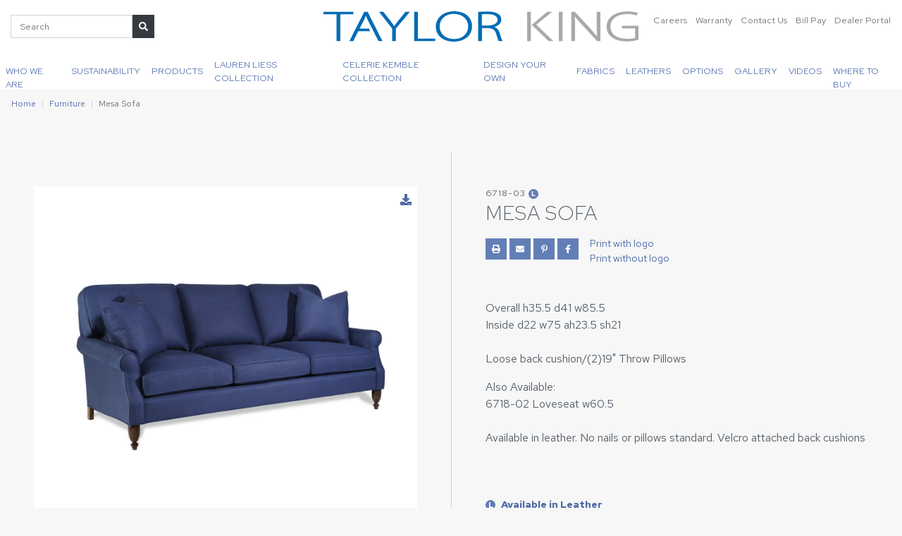

--- FILE ---
content_type: text/html; charset=utf-8
request_url: https://www.taylorking.com/furniture/mesa-sofa/
body_size: 7772
content:




<!DOCTYPE html>
<html lang="en">

<head>
  <meta charset="utf-8" />
  <meta http-equiv="X-UA-Compatible" content="IE=edge" />
  <meta name="viewport"
    content="width=device-width, initial-scale=1, shrink-to-fit=no" />

  <title>
    Mesa Sofa
    | Taylor King
  </title>
  <meta name="description"
    content="Taylor King&#x27;s 6718-03 Mesa Sofa is a quality piece of custom upholstery, handcrafted in the USA. Shop our collection of modern and traditional furniture online." />

  



<link rel="canonical"
  href="https://www.taylorking.com/furniture/mesa-sofa/" />



<link rel="icon" type="image/png" href="/static/images/favicon.96a368f4d877.png" />



<!-- Open Graph -->
<meta property="og:type" content="website" />
<meta property="og:locale" content="en_us" />
<meta property="og:url" content="https://www.taylorking.com/furniture/mesa-sofa/" />
<meta property="og:title"
  content="Mesa Sofa | Taylor King" />
<meta property="og:description" content="Taylor King&#x27;s 6718-03 Mesa Sofa is a quality piece of custom upholstery, handcrafted in the USA. Shop our collection of modern and traditional furniture online." />
<meta property="og:site_name" content="Taylor King" />

<meta property="og:see_also" content="https://www.facebook.com/taylorkingfurniture/" />


<meta property="og:see_also" content="https://www.instagram.com/taylorkingfurniture/" />


<meta property="og:see_also" content="https://www.pinterest.com/taylorkingfurn/" />


<meta property="og:see_also" content="https://www.linkedin.com/company/taylor-king-furniture-inc./" />


<meta property="og:see_also" content="https://www.youtube.com/channel/UCdpqoGslFx1rN6TI4O7pzBw" />


<!-- Twitter -->
<meta name="twitter:card" content="summary_large_image">
<meta property="twitter:domain" content="taylorking.com">
<meta property="twitter:url" content="https://www.taylorking.com/furniture/mesa-sofa/">
<meta name="twitter:title" content="Mesa Sofa">
<meta name="twitter:description" content="Taylor King&#x27;s 6718-03 Mesa Sofa is a quality piece of custom upholstery, handcrafted in the USA. Shop our collection of modern and traditional furniture online.">



<meta property="og:image" content="https://www.taylorking.com/media/images/6718-03_1_0_11-19-2018_8-45-52_.max-1200x630.format-jpeg.jpg" />
<meta property="og:image:width" content="730" />
<meta property="og:image:height" content="630" />
<meta name="twitter:image" content="https://www.taylorking.com/media/images/6718-03_1_0_11-19-2018_8-45-52_.max-1200x630.format-jpeg.jpg" />
<meta property="og:image:alt" content="Mesa Sofa" />



<!-- JSON-LD Local Business, Primary Contact, Logo, Social Networks -->
<script type="application/ld+json">
{"@context": "http://schema.org", "@type": "Organization", "url": "https://www.taylorking.com", "name": "Taylor King", "logo": "https://www.taylorking.com/static/images/logo.75a63299fe71.png", "telephone": "+18286327731", "contactPoint": [{"@type": "ContactPoint", "telephone": "+18286327731", "contactType": "customer service"}], "address": {"@type": "PostalAddress", "streetAddress": "286 County Home Rd", "addressLocality": "Taylorsville", "addressRegion": "NC", "postalCode": "28681", "addressCountry": "USA"}, "sameAs": ["https://www.facebook.com/taylorkingfurniture/", "https://www.instagram.com/taylorkingfurniture/", "https://www.pinterest.com/taylorkingfurn/", "https://www.linkedin.com/company/taylor-king-furniture-inc./", "https://www.youtube.com/channel/UCdpqoGslFx1rN6TI4O7pzBw"]}
</script>


<!-- JSON-LD Breadcrumbs -->

<!-- beautify ignore:start -->
<script type="application/ld+json">
  {
    "@context": "http://schema.org",
    "@type": "BreadcrumbList",
    "itemListElement": [
      
        
      
        
          {
            "@type": "ListItem",
            "position": 1,
            "name": "Home",
            "item": "https://www.taylorking.com/"
          },
        
      
        
          {
            "@type": "ListItem",
            "position": 2,
            "name": "Furniture",
            "item": "https://www.taylorking.com/furniture/"
          },
        
      
      {
        "@type": "ListItem",
        "position": 3,
        "name": "Mesa Sofa",
        "item": "https://www.taylorking.com/furniture/mesa-sofa/"
      }
    ]
  }
</script>
<!-- beautify ignore:end -->




  <link rel="preconnect" href="https://fonts.googleapis.com">
  <link rel="preconnect" href="https://fonts.gstatic.com" crossorigin>
  <!-- <link
    href="https://fonts.googleapis.com/css?family=Red+Hat+Display:300|Maven+Pro:400,700&display=swap"
    rel="stylesheet" /> -->
  <link href="https://fonts.googleapis.com/css2?family=Red+Hat+Display:ital,wght@0,300;1,300&family=Red+Hat+Text:ital,wght@0,300..700;1,300..700&display=swap" rel="stylesheet">

  <link type="text/css" href="/static/upstairs-15054e20.5e30ee2771b0.css" rel="stylesheet" />
  <link type="text/css" href="/static/richtext-15054e20.00b789fc4c15.css" rel="stylesheet" />
  <link type="text/css" href="/static/announcements-15054e20.61386c7e3d48.css" rel="stylesheet" />
  <link type="text/css" href="/static/search-15054e20.503af59f94a5.css" rel="stylesheet" />
  <link type="text/css" href="/static/images-15054e20.d815c63047aa.css" rel="stylesheet" />
  <link type="text/css" href="/static/hotspots-15054e20.41c2663bbcab.css" rel="stylesheet" />
  
<link type="text/css" href="/static/furniture-15054e20.760dbd7d12b6.css" rel="stylesheet" />


  
<script async
  src="https://www.googletagmanager.com/gtag/js?id=G-T0DWQK19YN">
</script>
<script>
  window.dataLayer = window.dataLayer || [];

  function gtag() {
    dataLayer.push(arguments);
  }
  gtag('js', new Date());

  gtag('config', 'G-T0DWQK19YN');

</script>



  
</head>

<body class="">
  
  




  

  


<header class="fixed-top">
  <nav
    class="navbar p-0 flex-column justify-content-stretch align-items-stretch"
    role="navigation" aria-label="Main Navigation">
    <div class="navbar__top d-flex w-100 bg-white">
      <div class="order-2 order-xl-1 col-xl-4 col-lg-auto d-none d-lg-flex align-items-center">
        

<div class="position-relative">
  <form class="searchbar form-inline d-flex flex-nowrap align-items-stretch"
    action="/search/" method="GET">
    <input id="search-query" class="form-control" type="text" name="query"
      placeholder="Search" aria-label="Search">
    <button class="btn btn-sm btn-dark" aria-label="Submit Search"
      title="Submit Search" type="submit"><i class="fas fa-search"></i></button>
  </form>

  <div id="search-live-results" class="shadow-sm"></div>
</div>

      </div>
      <div class="order-1 order-xl-2 col col-xl-4 pl-0 pl-xl-3 text-xl-center">
        <a class="navbar-brand p-0 m-0" href="/">
          
            <img src="/static/images/logo.312a5d08d616.svg" alt="Taylor King" height="75" width="479" class="navbar__logo p-3" />
          
        </a>
      </div>
      <div
        class="order-3 col-auto col-xl-4 d-flex justify-content-end p-0 p-xl-3">
        <div
          class="list-inline d-none d-xl-flex justify-content-end flex-xl-nowrap flex-lg-wrap">
          
          <div class="list-inline-item ml-xl-1">
            <a href="/careers/" class="navbar__top__link text-decoration-none">
              Careers
            </a>
          </div>
          <div class="list-inline-item ml-xl-1">
            <a href="/warranty/" class="navbar__top__link text-decoration-none">
              Warranty
            </a>
          </div>
          <div class="list-inline-item ml-xl-1">
            <a href="/contact-us/"
              class="navbar__top__link text-decoration-none">
              Contact Us
            </a>
          </div>
          <div class="list-inline-item ml-xl-1">
            <a href="https://payv3.xpress-pay.com/org/F96EBA0650624BA" target="_blank"
              class="navbar__top__link text-decoration-none">
              Bill Pay
            </a>
          </div>
          
          <div class="list-inline-item ml-xl-1">
            <a href="/dealer-portal/"
              class="navbar__top__link text-decoration-none">
              Dealer Portal
            </a>
          </div>
        </div>
        <button id="hamburger"
          class="hamburger navbar-toggler border-0 d-block d-xl-none bg-primary text-white"
          type="button" data-toggle="collapse" data-target="#menu"
          aria-controls="menu" aria-expanded="false"
          aria-label="Toggle navigation">
          <i class="fas fa-bars"></i>
          <i class="fas fa-times"></i>
        </button>
      </div>
    </div>
    <div
      class="navbar__bottom navbar__nav bg-white p-0 col d-none d-xl-flex align-items-stretch justify-content-center pl-0">
      


<a href="/dealer-portal/"
  class="navbar__link d-block d-xl-none px-3 py-2 py-lg-3">
  Dealer Portal
</a>


<a href="/who-we-are/"
  class="navbar__link d-block px-3 px-lg-2 px-xl-2 py-2 py-lg-3">
  
  Who We Are
  
</a>



<a href="/sustainability/"
  class="navbar__link d-block px-3 px-lg-2 px-xl-2 py-2 py-lg-3">
  
  Sustainability
  
</a>



<div class="navbar__mega-dropdown d-lg-flex align-items-lg-stretch">
  <a href="#"
    class="navbar__link navbar__dropdown-link px-3 px-lg-2 px-xl-2 py-2 py-lg-3 d-block d-lg-flex align-items-center justify-content-center">
    Products
  </a>
  <div class="mega-menu">
    <div class="px-3 p-lg-4">
      <div class="flex-columns">
        
        <div class="flex-column px-3 py-1">
          


<a class="mega-menu__link"
  href="/furniture/category/new-introductions/"
  >
  
  New Products
  
</a>

        </div>
        
        <div class="flex-column px-3 py-1">
          


<a class="mega-menu__link"
  href="/furniture/category/accent-chairs/"
  >
  
  Accent Chairs
  
</a>

        </div>
        
        <div class="flex-column px-3 py-1">
          


<a class="mega-menu__link"
  href="/furniture/category/beds/"
  >
  
  Beds
  
</a>

        </div>
        
        <div class="flex-column px-3 py-1">
          


<a class="mega-menu__link"
  href="/furniture/category/benches-ottomans/"
  >
  
  Benches &amp; Ottomans
  
</a>

        </div>
        
        <div class="flex-column px-3 py-1">
          


<a class="mega-menu__link"
  href="/furniture/category/chair-a-halfs/"
  >
  
  Chair &amp; A Halfs
  
</a>

        </div>
        
        <div class="flex-column px-3 py-1">
          


<a class="mega-menu__link"
  href="/furniture/category/chairs/"
  >
  
  Chairs
  
</a>

        </div>
        
        <div class="flex-column px-3 py-1">
          


<a class="mega-menu__link"
  href="/furniture/category/dining-bar-stools-game-chairs/"
  >
  
  Dining / Bar Stools / Game Chairs
  
</a>

        </div>
        
        <div class="flex-column px-3 py-1">
          


<a class="mega-menu__link"
  href="/furniture/category/matching-ottomans/"
  >
  
  Matching Ottomans
  
</a>

        </div>
        
        <div class="flex-column px-3 py-1">
          


<a class="mega-menu__link"
  href="https://www.taylorking.com/furniture/?portfolio=true"
   target="_blank" rel="noopener noreferrer" >
  
  Portfolio
  
</a>

        </div>
        
        <div class="flex-column px-3 py-1">
          


<a class="mega-menu__link"
  href="/furniture/category/reclining-sofas-chairs/"
  >
  
  Reclining Sofas &amp; Chairs
  
</a>

        </div>
        
        <div class="flex-column px-3 py-1">
          


<a class="mega-menu__link"
  href="/furniture/category/sectionals/"
  >
  
  Sectionals
  
</a>

        </div>
        
        <div class="flex-column px-3 py-1">
          


<a class="mega-menu__link"
  href="/furniture/category/settees-chaises/"
  >
  
  Settees &amp; Chaises
  
</a>

        </div>
        
        <div class="flex-column px-3 py-1">
          


<a class="mega-menu__link"
  href="/furniture/category/sleeper-options/"
  >
  
  Sleeper Options
  
</a>

        </div>
        
        <div class="flex-column px-3 py-1">
          


<a class="mega-menu__link"
  href="/furniture/category/sofas/"
  >
  
  Sofas
  
</a>

        </div>
        
        <div class="flex-column px-3 py-1">
          


<a class="mega-menu__link"
  href="/furniture/category/swivel-chairs/"
  >
  
  Swivel Chairs
  
</a>

        </div>
        
        <div class="flex-column px-3 py-1">
          


<a class="mega-menu__link"
  href="/furniture/"
  >
  
  All Products
  
</a>

        </div>
        
      </div>
    </div>
  </div>
</div>



<div class="navbar__mega-dropdown d-lg-flex align-items-lg-stretch">
  <a href="#"
    class="navbar__link navbar__dropdown-link px-3 px-lg-2 px-xl-2 py-2 py-lg-3 d-block d-lg-flex align-items-center justify-content-center">
    Lauren Liess Collection
  </a>
  <div class="mega-menu">
    <div class="px-3 p-lg-4">
      <div class="flex-columns">
        
        <div class="flex-column px-3 py-1">
          


<a class="mega-menu__link"
  href="/lauren-liess-furniture/"
  >
  
  About the Collection
  
</a>

        </div>
        
        <div class="flex-column px-3 py-1">
          


<a class="mega-menu__link"
  href="/furniture/category/lauren-liess/"
  >
  
  Product
  
</a>

        </div>
        
        <div class="flex-column px-3 py-1">
          


<a class="mega-menu__link"
  href="/customizations/type/fabrics/?category=lauren-liess-fabric-collection"
  >
  
  Fabric
  
</a>

        </div>
        
        <div class="flex-column px-3 py-1">
          


<a class="mega-menu__link"
  href="https://www.taylorking.com/videos/#video-10"
   target="_blank" rel="noopener noreferrer" >
  
  Lauren Liess Collection Video
  
</a>

        </div>
        
      </div>
    </div>
  </div>
</div>



<div class="navbar__mega-dropdown d-lg-flex align-items-lg-stretch">
  <a href="#"
    class="navbar__link navbar__dropdown-link px-3 px-lg-2 px-xl-2 py-2 py-lg-3 d-block d-lg-flex align-items-center justify-content-center">
    Celerie Kemble Collection
  </a>
  <div class="mega-menu">
    <div class="px-3 p-lg-4">
      <div class="flex-columns">
        
        <div class="flex-column px-3 py-1">
          


<a class="mega-menu__link"
  href="/celerie-kemble-furniture/"
  >
  
  About the Collection
  
</a>

        </div>
        
        <div class="flex-column px-3 py-1">
          


<a class="mega-menu__link"
  href="/furniture/category/celerie-kemble/"
  >
  
  Product
  
</a>

        </div>
        
        <div class="flex-column px-3 py-1">
          


<a class="mega-menu__link"
  href="/customizations/type/fabrics/?category=celerie-kemble-fabric-collection"
  >
  
  Fabric
  
</a>

        </div>
        
        <div class="flex-column px-3 py-1">
          


<a class="mega-menu__link"
  href="https://www.taylorking.com/videos/#video-14"
   target="_blank" rel="noopener noreferrer" >
  
  Celerie Kemble Collection Video
  
</a>

        </div>
        
      </div>
    </div>
  </div>
</div>



<div class="navbar__mega-dropdown d-lg-flex align-items-lg-stretch">
  <a href="#"
    class="navbar__link navbar__dropdown-link px-3 px-lg-2 px-xl-2 py-2 py-lg-3 d-block d-lg-flex align-items-center justify-content-center">
    Design Your Own
  </a>
  <div class="mega-menu">
    <div class="px-3 p-lg-4">
      <div class="flex-columns">
        
        <div class="flex-column px-3 py-1">
          


<a class="mega-menu__link"
  href="/furniture/category/cozy-creations/"
  >
  
  Cozy Creations
  
</a>

        </div>
        
        <div class="flex-column px-3 py-1">
          


<a class="mega-menu__link"
  href="/furniture/category/taylor-made/"
  >
  
  Taylor Made
  
</a>

        </div>
        
        <div class="flex-column px-3 py-1">
          


<a class="mega-menu__link"
  href="/furniture/category/taylor-made-beds/"
  >
  
  Taylor Made Beds
  
</a>

        </div>
        
        <div class="flex-column px-3 py-1">
          


<a class="mega-menu__link"
  href="/furniture/category/taylor-made-benches-ottomans/"
  >
  
  Taylor Made Benches &amp; Ottomans
  
</a>

        </div>
        
        <div class="flex-column px-3 py-1">
          


<a class="mega-menu__link"
  href="/furniture/category/taylor-made-dining/"
  >
  
  Taylor Made Dining
  
</a>

        </div>
        
      </div>
    </div>
  </div>
</div>



<div class="navbar__mega-dropdown d-lg-flex align-items-lg-stretch">
  <a href="#"
    class="navbar__link navbar__dropdown-link px-3 px-lg-2 px-xl-2 py-2 py-lg-3 d-block d-lg-flex align-items-center justify-content-center">
    Fabrics
  </a>
  <div class="mega-menu">
    <div class="px-3 p-lg-4">
      <div class="flex-columns">
        
        <div class="flex-column px-3 py-1">
          


<a class="mega-menu__link"
  href="/customizations/type/new-introductions/"
  >
  
  New Fabrics
  
</a>

        </div>
        
        <div class="flex-column px-3 py-1">
          


<a class="mega-menu__link"
  href="/customizations/type/fabrics/"
  >
  
  Fabrics
  
</a>

        </div>
        
        <div class="flex-column px-3 py-1">
          


<a class="mega-menu__link"
  href="/customizations/type/fabrics/?category=performance"
  >
  
  Performance Fabrics
  
</a>

        </div>
        
        <div class="flex-column px-3 py-1">
          


<a class="mega-menu__link"
  href="/care-and-maintenance/"
  >
  
  Care and Maintenance
  
</a>

        </div>
        
      </div>
    </div>
  </div>
</div>



<a href="/customizations/type/leathers/"
  class="navbar__link d-block px-3 px-lg-2 px-xl-2 py-2 py-lg-3">
  
  Leathers
  
</a>



<div class="navbar__mega-dropdown d-lg-flex align-items-lg-stretch">
  <a href="#"
    class="navbar__link navbar__dropdown-link px-3 px-lg-2 px-xl-2 py-2 py-lg-3 d-block d-lg-flex align-items-center justify-content-center">
    Options
  </a>
  <div class="mega-menu">
    <div class="px-3 p-lg-4">
      <div class="flex-columns">
        
        <div class="flex-column px-3 py-1">
          


<a class="mega-menu__link"
  href="/customizations/type/wood-finishes-standard/"
  >
  
  Wood Finishes - Standard
  
</a>

        </div>
        
        <div class="flex-column px-3 py-1">
          


<a class="mega-menu__link"
  href="/customizations/type/wood-finishes-premium/"
  >
  
  Wood Finishes - Premium
  
</a>

        </div>
        
        <div class="flex-column px-3 py-1">
          


<a class="mega-menu__link"
  href="/customizations/type/metal-finishes/"
  >
  
  Metal Finishes
  
</a>

        </div>
        
        <div class="flex-column px-3 py-1">
          


<a class="mega-menu__link"
  href="/customizations/type/seat-cushions/"
  >
  
  Seat Cushions
  
</a>

        </div>
        
        <div class="flex-column px-3 py-1">
          


<a class="mega-menu__link"
  href="/customizations/type/nails/"
  >
  
  Nails
  
</a>

        </div>
        
        <div class="flex-column px-3 py-1">
          


<a class="mega-menu__link"
  href="/customizations/type/trims/"
  >
  
  Trims
  
</a>

        </div>
        
        <div class="flex-column px-3 py-1">
          


<a class="mega-menu__link"
  href="/customizations/type/legs-bun-feet/"
  >
  
  Legs/Bun Feet
  
</a>

        </div>
        
        <div class="flex-column px-3 py-1">
          


<a class="mega-menu__link"
  href="/customizations/type/treatments/"
  >
  
  Treatments
  
</a>

        </div>
        
        <div class="flex-column px-3 py-1">
          


<a class="mega-menu__link"
  href="/customizations/type/kick-plates-and-casters/"
  >
  
  Kick Plates &amp; Casters
  
</a>

        </div>
        
        <div class="flex-column px-3 py-1">
          


<a class="mega-menu__link"
  href="/customizations/type/pillow-treatments/"
  >
  
  Pillows
  
</a>

        </div>
        
      </div>
    </div>
  </div>
</div>



<a href="/gallery/"
  class="navbar__link d-block px-3 px-lg-2 px-xl-2 py-2 py-lg-3">
  
  Gallery
  
</a>



<a href="/videos/"
  class="navbar__link d-block px-3 px-lg-2 px-xl-2 py-2 py-lg-3">
  
  Videos
  
</a>



<a href="/where-buy/"
  class="navbar__link d-block px-3 px-lg-2 px-xl-2 py-2 py-lg-3">
  
  Where To Buy
  
</a>



<a href="/warranty/" class="navbar__link d-block d-xl-none px-3 py-2 py-lg-3">
  Warranty
</a>
<a href="/careers/" class="navbar__link d-block d-xl-none px-3 py-2 py-lg-3">
  Careers
</a>
<a href="https://payv3.xpress-pay.com/org/F96EBA0650624BA" target="_blank" class="navbar__link d-block d-xl-none px-3 py-2 py-lg-3">
  Bill Pay
</a>
<a href="/contact-us/" class="navbar__link d-block d-xl-none px-3 py-2 py-lg-3">
  Contact Us
</a>


    </div>
    <div id="menu" class="menu collapse navbar-collapse">
      <div class="menu__wrapper">
        <div class="p-3 menu__search">
          

<div class="position-relative">
  <form class="searchbar form-inline d-flex flex-nowrap align-items-stretch"
    action="/search/" method="GET">
    <input id="search-query" class="form-control" type="text" name="query"
      placeholder="Search" aria-label="Search">
    <button class="btn btn-sm btn-dark" aria-label="Submit Search"
      title="Submit Search" type="submit"><i class="fas fa-search"></i></button>
  </form>

  <div id="search-live-results" class="shadow-sm"></div>
</div>

        </div>
        


<a href="/dealer-portal/"
  class="navbar__link d-block d-xl-none px-3 py-2 py-lg-3">
  Dealer Portal
</a>


<a href="/who-we-are/"
  class="navbar__link d-block px-3 px-lg-2 px-xl-2 py-2 py-lg-3">
  
  Who We Are
  
</a>



<a href="/sustainability/"
  class="navbar__link d-block px-3 px-lg-2 px-xl-2 py-2 py-lg-3">
  
  Sustainability
  
</a>



<div class="navbar__mega-dropdown d-lg-flex align-items-lg-stretch">
  <a href="#"
    class="navbar__link navbar__dropdown-link px-3 px-lg-2 px-xl-2 py-2 py-lg-3 d-block d-lg-flex align-items-center justify-content-center">
    Products
  </a>
  <div class="mega-menu">
    <div class="px-3 p-lg-4">
      <div class="flex-columns">
        
        <div class="flex-column px-3 py-1">
          


<a class="mega-menu__link"
  href="/furniture/category/new-introductions/"
  >
  
  New Products
  
</a>

        </div>
        
        <div class="flex-column px-3 py-1">
          


<a class="mega-menu__link"
  href="/furniture/category/accent-chairs/"
  >
  
  Accent Chairs
  
</a>

        </div>
        
        <div class="flex-column px-3 py-1">
          


<a class="mega-menu__link"
  href="/furniture/category/beds/"
  >
  
  Beds
  
</a>

        </div>
        
        <div class="flex-column px-3 py-1">
          


<a class="mega-menu__link"
  href="/furniture/category/benches-ottomans/"
  >
  
  Benches &amp; Ottomans
  
</a>

        </div>
        
        <div class="flex-column px-3 py-1">
          


<a class="mega-menu__link"
  href="/furniture/category/chair-a-halfs/"
  >
  
  Chair &amp; A Halfs
  
</a>

        </div>
        
        <div class="flex-column px-3 py-1">
          


<a class="mega-menu__link"
  href="/furniture/category/chairs/"
  >
  
  Chairs
  
</a>

        </div>
        
        <div class="flex-column px-3 py-1">
          


<a class="mega-menu__link"
  href="/furniture/category/dining-bar-stools-game-chairs/"
  >
  
  Dining / Bar Stools / Game Chairs
  
</a>

        </div>
        
        <div class="flex-column px-3 py-1">
          


<a class="mega-menu__link"
  href="/furniture/category/matching-ottomans/"
  >
  
  Matching Ottomans
  
</a>

        </div>
        
        <div class="flex-column px-3 py-1">
          


<a class="mega-menu__link"
  href="https://www.taylorking.com/furniture/?portfolio=true"
   target="_blank" rel="noopener noreferrer" >
  
  Portfolio
  
</a>

        </div>
        
        <div class="flex-column px-3 py-1">
          


<a class="mega-menu__link"
  href="/furniture/category/reclining-sofas-chairs/"
  >
  
  Reclining Sofas &amp; Chairs
  
</a>

        </div>
        
        <div class="flex-column px-3 py-1">
          


<a class="mega-menu__link"
  href="/furniture/category/sectionals/"
  >
  
  Sectionals
  
</a>

        </div>
        
        <div class="flex-column px-3 py-1">
          


<a class="mega-menu__link"
  href="/furniture/category/settees-chaises/"
  >
  
  Settees &amp; Chaises
  
</a>

        </div>
        
        <div class="flex-column px-3 py-1">
          


<a class="mega-menu__link"
  href="/furniture/category/sleeper-options/"
  >
  
  Sleeper Options
  
</a>

        </div>
        
        <div class="flex-column px-3 py-1">
          


<a class="mega-menu__link"
  href="/furniture/category/sofas/"
  >
  
  Sofas
  
</a>

        </div>
        
        <div class="flex-column px-3 py-1">
          


<a class="mega-menu__link"
  href="/furniture/category/swivel-chairs/"
  >
  
  Swivel Chairs
  
</a>

        </div>
        
        <div class="flex-column px-3 py-1">
          


<a class="mega-menu__link"
  href="/furniture/"
  >
  
  All Products
  
</a>

        </div>
        
      </div>
    </div>
  </div>
</div>



<div class="navbar__mega-dropdown d-lg-flex align-items-lg-stretch">
  <a href="#"
    class="navbar__link navbar__dropdown-link px-3 px-lg-2 px-xl-2 py-2 py-lg-3 d-block d-lg-flex align-items-center justify-content-center">
    Lauren Liess Collection
  </a>
  <div class="mega-menu">
    <div class="px-3 p-lg-4">
      <div class="flex-columns">
        
        <div class="flex-column px-3 py-1">
          


<a class="mega-menu__link"
  href="/lauren-liess-furniture/"
  >
  
  About the Collection
  
</a>

        </div>
        
        <div class="flex-column px-3 py-1">
          


<a class="mega-menu__link"
  href="/furniture/category/lauren-liess/"
  >
  
  Product
  
</a>

        </div>
        
        <div class="flex-column px-3 py-1">
          


<a class="mega-menu__link"
  href="/customizations/type/fabrics/?category=lauren-liess-fabric-collection"
  >
  
  Fabric
  
</a>

        </div>
        
        <div class="flex-column px-3 py-1">
          


<a class="mega-menu__link"
  href="https://www.taylorking.com/videos/#video-10"
   target="_blank" rel="noopener noreferrer" >
  
  Lauren Liess Collection Video
  
</a>

        </div>
        
      </div>
    </div>
  </div>
</div>



<div class="navbar__mega-dropdown d-lg-flex align-items-lg-stretch">
  <a href="#"
    class="navbar__link navbar__dropdown-link px-3 px-lg-2 px-xl-2 py-2 py-lg-3 d-block d-lg-flex align-items-center justify-content-center">
    Celerie Kemble Collection
  </a>
  <div class="mega-menu">
    <div class="px-3 p-lg-4">
      <div class="flex-columns">
        
        <div class="flex-column px-3 py-1">
          


<a class="mega-menu__link"
  href="/celerie-kemble-furniture/"
  >
  
  About the Collection
  
</a>

        </div>
        
        <div class="flex-column px-3 py-1">
          


<a class="mega-menu__link"
  href="/furniture/category/celerie-kemble/"
  >
  
  Product
  
</a>

        </div>
        
        <div class="flex-column px-3 py-1">
          


<a class="mega-menu__link"
  href="/customizations/type/fabrics/?category=celerie-kemble-fabric-collection"
  >
  
  Fabric
  
</a>

        </div>
        
        <div class="flex-column px-3 py-1">
          


<a class="mega-menu__link"
  href="https://www.taylorking.com/videos/#video-14"
   target="_blank" rel="noopener noreferrer" >
  
  Celerie Kemble Collection Video
  
</a>

        </div>
        
      </div>
    </div>
  </div>
</div>



<div class="navbar__mega-dropdown d-lg-flex align-items-lg-stretch">
  <a href="#"
    class="navbar__link navbar__dropdown-link px-3 px-lg-2 px-xl-2 py-2 py-lg-3 d-block d-lg-flex align-items-center justify-content-center">
    Design Your Own
  </a>
  <div class="mega-menu">
    <div class="px-3 p-lg-4">
      <div class="flex-columns">
        
        <div class="flex-column px-3 py-1">
          


<a class="mega-menu__link"
  href="/furniture/category/cozy-creations/"
  >
  
  Cozy Creations
  
</a>

        </div>
        
        <div class="flex-column px-3 py-1">
          


<a class="mega-menu__link"
  href="/furniture/category/taylor-made/"
  >
  
  Taylor Made
  
</a>

        </div>
        
        <div class="flex-column px-3 py-1">
          


<a class="mega-menu__link"
  href="/furniture/category/taylor-made-beds/"
  >
  
  Taylor Made Beds
  
</a>

        </div>
        
        <div class="flex-column px-3 py-1">
          


<a class="mega-menu__link"
  href="/furniture/category/taylor-made-benches-ottomans/"
  >
  
  Taylor Made Benches &amp; Ottomans
  
</a>

        </div>
        
        <div class="flex-column px-3 py-1">
          


<a class="mega-menu__link"
  href="/furniture/category/taylor-made-dining/"
  >
  
  Taylor Made Dining
  
</a>

        </div>
        
      </div>
    </div>
  </div>
</div>



<div class="navbar__mega-dropdown d-lg-flex align-items-lg-stretch">
  <a href="#"
    class="navbar__link navbar__dropdown-link px-3 px-lg-2 px-xl-2 py-2 py-lg-3 d-block d-lg-flex align-items-center justify-content-center">
    Fabrics
  </a>
  <div class="mega-menu">
    <div class="px-3 p-lg-4">
      <div class="flex-columns">
        
        <div class="flex-column px-3 py-1">
          


<a class="mega-menu__link"
  href="/customizations/type/new-introductions/"
  >
  
  New Fabrics
  
</a>

        </div>
        
        <div class="flex-column px-3 py-1">
          


<a class="mega-menu__link"
  href="/customizations/type/fabrics/"
  >
  
  Fabrics
  
</a>

        </div>
        
        <div class="flex-column px-3 py-1">
          


<a class="mega-menu__link"
  href="/customizations/type/fabrics/?category=performance"
  >
  
  Performance Fabrics
  
</a>

        </div>
        
        <div class="flex-column px-3 py-1">
          


<a class="mega-menu__link"
  href="/care-and-maintenance/"
  >
  
  Care and Maintenance
  
</a>

        </div>
        
      </div>
    </div>
  </div>
</div>



<a href="/customizations/type/leathers/"
  class="navbar__link d-block px-3 px-lg-2 px-xl-2 py-2 py-lg-3">
  
  Leathers
  
</a>



<div class="navbar__mega-dropdown d-lg-flex align-items-lg-stretch">
  <a href="#"
    class="navbar__link navbar__dropdown-link px-3 px-lg-2 px-xl-2 py-2 py-lg-3 d-block d-lg-flex align-items-center justify-content-center">
    Options
  </a>
  <div class="mega-menu">
    <div class="px-3 p-lg-4">
      <div class="flex-columns">
        
        <div class="flex-column px-3 py-1">
          


<a class="mega-menu__link"
  href="/customizations/type/wood-finishes-standard/"
  >
  
  Wood Finishes - Standard
  
</a>

        </div>
        
        <div class="flex-column px-3 py-1">
          


<a class="mega-menu__link"
  href="/customizations/type/wood-finishes-premium/"
  >
  
  Wood Finishes - Premium
  
</a>

        </div>
        
        <div class="flex-column px-3 py-1">
          


<a class="mega-menu__link"
  href="/customizations/type/metal-finishes/"
  >
  
  Metal Finishes
  
</a>

        </div>
        
        <div class="flex-column px-3 py-1">
          


<a class="mega-menu__link"
  href="/customizations/type/seat-cushions/"
  >
  
  Seat Cushions
  
</a>

        </div>
        
        <div class="flex-column px-3 py-1">
          


<a class="mega-menu__link"
  href="/customizations/type/nails/"
  >
  
  Nails
  
</a>

        </div>
        
        <div class="flex-column px-3 py-1">
          


<a class="mega-menu__link"
  href="/customizations/type/trims/"
  >
  
  Trims
  
</a>

        </div>
        
        <div class="flex-column px-3 py-1">
          


<a class="mega-menu__link"
  href="/customizations/type/legs-bun-feet/"
  >
  
  Legs/Bun Feet
  
</a>

        </div>
        
        <div class="flex-column px-3 py-1">
          


<a class="mega-menu__link"
  href="/customizations/type/treatments/"
  >
  
  Treatments
  
</a>

        </div>
        
        <div class="flex-column px-3 py-1">
          


<a class="mega-menu__link"
  href="/customizations/type/kick-plates-and-casters/"
  >
  
  Kick Plates &amp; Casters
  
</a>

        </div>
        
        <div class="flex-column px-3 py-1">
          


<a class="mega-menu__link"
  href="/customizations/type/pillow-treatments/"
  >
  
  Pillows
  
</a>

        </div>
        
      </div>
    </div>
  </div>
</div>



<a href="/gallery/"
  class="navbar__link d-block px-3 px-lg-2 px-xl-2 py-2 py-lg-3">
  
  Gallery
  
</a>



<a href="/videos/"
  class="navbar__link d-block px-3 px-lg-2 px-xl-2 py-2 py-lg-3">
  
  Videos
  
</a>



<a href="/where-buy/"
  class="navbar__link d-block px-3 px-lg-2 px-xl-2 py-2 py-lg-3">
  
  Where To Buy
  
</a>



<a href="/warranty/" class="navbar__link d-block d-xl-none px-3 py-2 py-lg-3">
  Warranty
</a>
<a href="/careers/" class="navbar__link d-block d-xl-none px-3 py-2 py-lg-3">
  Careers
</a>
<a href="https://payv3.xpress-pay.com/org/F96EBA0650624BA" target="_blank" class="navbar__link d-block d-xl-none px-3 py-2 py-lg-3">
  Bill Pay
</a>
<a href="/contact-us/" class="navbar__link d-block d-xl-none px-3 py-2 py-lg-3">
  Contact Us
</a>


        <div class="px-3 pt-3 pb-5 mb-5 menu__bottom">
          <div class="row d-flex text-lg-left text-center">
            <div class="col-6 p-3">
              <div class="text-uppercase">Email</div>
              <a class="footer__link" href="/contact-us/">
                Contact Us
              </a>
            </div>
            
            <div class="col-6 p-3">
              <div class="text-uppercase">Phone</div>
              <a class="footer__link" href="tel:+18286327731">
                +1 (828) 632-7731
              </a>
            </div>
            <div class="col-6 p-3">
              <div class="text-uppercase">Fax</div>
              <a class="footer__link" href="fax:+18286320351">
                +1 (828) 632-0351
              </a>
            </div>
            
            
            <div class="col-6 p-3">
              <div class="text-uppercase">Connect</div>
              
              <a href="https://www.facebook.com/taylorkingfurniture/" class="mx-2" aria-label="Facebook"><i
                  class="fab fa-facebook-f"></i></a>
              
              
              <a href="https://www.instagram.com/taylorkingfurniture/" class="mx-2" aria-label="Instagram"><i
                  class="fab fa-instagram"></i></a>
              
              
              <a href="https://www.pinterest.com/taylorkingfurn/" class="mx-2" aria-label="Pinterest"><i
                  class="fab fa-pinterest-p"></i></a>
              
              
              <a href="https://www.linkedin.com/company/taylor-king-furniture-inc./" class="mx-2" aria-label="LinkedIn"><i
                  class="fab fa-linkedin-in"></i></a>
              
              
              <a href="https://www.youtube.com/channel/UCdpqoGslFx1rN6TI4O7pzBw" class="mx-2" aria-label="Youtube"><i
                  class="fab fa-youtube"></i></a>
              
            </div>
            <div class="col-12 p-3">
              <div class="text-uppercase">Location</div>
              <a class="footer__link"
                href="https://www.google.com/maps/search/?api=1&query=286%20County%20Home%20Rd%2C%20Taylorsville%2C%20NC%2C%2028681">
                286 County Home Rd, Taylorsville,
                NC
              </a>
            </div>
            
          </div>
        </div>
      </div>
    </div>
  </nav>
</header>


  <button id="backtotop"><i class="fas fa-arrow-up"></i></button>


  
  
  <nav aria-label="breadcrumb">
    <ol class="breadcrumb rounded-0 mb-0">
      
      
      
      
      <li class="breadcrumb-item">
        <a href="/">
          Home
        </a>
      </li>
      
      
      
      <li class="breadcrumb-item">
        <a href="/furniture/">
          Furniture
        </a>
      </li>
      
      
      


      
      <li class="breadcrumb-item active" aria-current="page">
        Mesa Sofa
      </li>
      
    </ol>
  </nav>
  
  

  


  <main>
    
<div class="container-fluid py-lg-4 py-xl-5">
  <div class="site-wrapper">
    <div class="row">
      <div class="col-lg-6 p-3 p-lg-4 p-xl-5">
        
        <div class="images">
          <div class="images__large">
            
            <div class="images__wrapper" data-image-id="1511">
              <a class="images__highres text-primary"
                href="/images/attachment/1792/"
                data-toggle="tooltip" data-placement="left"
                aria-label="Download high-res image"
                title="Download high-res image">
                <i class="fas fa-download"></i>
              </a>
              <div class="zoom">
                <div class="lazy-wrapper h-auto w-auto mw-100">
  <picture>
    <source type="image/webp" data-srcset="https://www.taylorking.com/media/images/6718-03_1_0_11-19-2018_8-45-5.max-1920x1080.format-webp_J3Mq8Db.webp" />
    <img data-src="https://www.taylorking.com/media/images/6718-03_1_0_11-19-2018_8-45-52_AM_1_HR_6BP.max-1920x1080.jpg" src="https://www.taylorking.com/media/images/6718-03_1_0_11-19-2018_8-45-52_AM_.2e16d0ba.fill-125x108_R8En6Zs.jpg"
      alt="Mesa Sofa Image" width="1252"
      height="1080"
      class="lazy h-auto mw-100 " />
  </picture>
</div>

              </div>
              <div class="row" style="font-size: .85rem;">
                <div class="col-auto">
                  <a href="/images/attachment/1792/"><small>Download Image</small></a>
                </div>
                
                <div class="col text-muted text-right">
                  <small>Shown in <a href="/customizations/slubby-linen-navy/">Slubby Linen Navy</a></small>
                </div>
                
              </div>
            </div>
            
          </div>
          <div class="images__small p-0 mt-3">
            
            <div class="col-auto c-pointer">
              <div class="lazy-wrapper h-auto w-auto mw-100">
  <picture>
    <source type="image/webp" data-srcset="https://www.taylorking.com/media/images/6718-03_1_0_11-19-2018_8-45-52_.max-165x165.format-webp_WHnMnwd.webp" />
    <img data-src="https://www.taylorking.com/media/images/6718-03_1_0_11-19-2018_8-45-52_AM_1_HR_6BP85.max-165x165.jpg" src="https://www.taylorking.com/media/images/6718-03_1_0_11-19-2018_8-45-52_AM_1_.2e16d0ba.fill-16x14_oYlEnBx.jpg"
      alt="Mesa Sofa Image" width="165"
      height="142"
      class="lazy h-auto mw-100 " />
  </picture>
</div>

            </div>
            
          </div>
          <div class="slider-dots images-sm-dots"></div>
        </div>
        
        
      </div>
      <div class="col-lg-6 p-3 p-lg-4 p-xl-5 product__info">
        <h2 class="h5 mb-1"><small>6718-03
            <small
              class="badge badge-primary rounded-circle leather text-center">L</small>
            
            
          </small>
          
        </h2>
        <h1 class="h3 text-uppercase">Mesa Sofa</h1>
        <div class="d-flex flex-wrap flex-md-nowrap">
          <ul class="list-inline actions mb-0">
            
            <li class="list-inline-item">
              
              <a href="/furniture/mesa-sofa/print/?logo=true"
                rel="nofollow" target="_blank"
                id="furniture-print-link-logo-1"
                class="action btn btn-primary rounded text-white d-flex flex-column justify-content-center align-items-center p-1"
                aria-label="Print">
                <i class="fas fa-print" aria-hidden="true"></i>
              </a>
              
            </li>
            <li class="list-inline-item">
              <a href="/cdn-cgi/l/email-protection#a09fd3d5c2cac5c3d49dedc5d3c1859290f3cfc6c186c1cdd09bc2cfc4d99dc8d4d4d0d38593e18f8fd7d7d78ed4c1d9cccfd2cbc9cec78ec3cfcd8fc6d5d2cec9d4d5d2c58fcdc5d3c18dd3cfc6c18f" class="action btn btn-primary rounded text-white d-flex flex-column justify-content-center align-items-center p-1" aria-label="Email to Inqure about this product">
                <i class="fas fa-envelope" aria-hidden="true"></i>
              </a>
            </li>
            <li class="list-inline-item">
              <a href="https://pinterest.com/pin/create/link/?url=https%3A//www.taylorking.com/furniture/mesa-sofa/&amp;description=Mesa%20Sofa"
                class="action btn btn-primary rounded text-white d-flex flex-column justify-content-center align-items-center p-1"
                aria-label="Pinterest Link">
                <i class="fab fa-pinterest-p" aria-hidden="true"></i>
              </a>
            </li>
            <li class="list-inline-item">
              <a href="https://facebook.com/sharer/sharer.php?u=https%3A//www.taylorking.com/furniture/mesa-sofa/"
                class="action btn btn-primary rounded text-white d-flex flex-column justify-content-center align-items-center p-1"
                aria-label="Facebook Link">
                <i class="fab fa-facebook-f" aria-hidden="true"></i>
              </a>
            </li>
          </ul>
          <div class="d-flex flex-column px-3">
            
            <small>
              <a href="/furniture/mesa-sofa/print/?logo=true"
                id="furniture-print-link-logo-2"
                rel="nofollow" target="_blank">
                Print with logo
              </a>
            </small>
            <small>
              <a href="/furniture/mesa-sofa/print/"
                id="furniture-print-link-2"
                rel="nofollow" target="_blank">
                Print without logo
              </a>
            </small>
            
          </div>
          
        </div>
        


        <div class="mt-3">
          <div class="product__richtext">
            




<div class="block-rich_text my-3 my-lg-4 my-xl-5">
  <p>Overall h35.5 d41 w85.5<br/> Inside d22 w75 ah23.5 sh21<br/><br/> Loose back cushion/(2)19&quot; Throw Pillows</p><p>Also Available:<br/>6718-02 Loveseat w60.5<br/><br/> Available in leather. No nails or pillows standard. Velcro attached back cushions<br/><br/></p>
</div>



          </div>
          
          <div><small class="d-flex align-items-center"><small
                class="badge badge-primary rounded-circle leather text-center mr-2">L</small>
              <span class="font-weight-bold text-primary">Available in
                Leather</span></small></div>
          
        </div>
        
        <ul class="list-inline mt-3">
          <li class="list-inline-item"><small
              class="text-uppercase font-2">Categories:</small></li>
          
          <li class="list-inline-item">
            <a href="/furniture/category/sofas/"
              class="product__category p-1 text-decoration-none text-uppercase">Sofas</a>
          </li>
          
        </ul>
        
        <ul class="list-inline mt-3">
          <li class="list-inline-item"><small class="text-uppercase font-2">See
              Available:</small></li>
          <li class="list-inline-item">
            <a href="/customizations/type/fabrics/"
              class="product__category p-1 text-decoration-none text-uppercase">Fabrics</a>
          </li>
          
          <li class="list-inline-item">
            <a href="/customizations/type/leathers/"
              class="product__category p-1 text-decoration-none text-uppercase">Leathers</a>
          </li>
          
        </ul>

        

        
        <div class="mt-3 mt-lg-5">
          <a href="/where-buy/" class="btn btn-secondary text-uppercase">
            <small>Find a Dealer</small>
          </a>
        </div>
        
      </div>
    </div>
  </div>
</div>








<section class="py-5 px-0 container-fluid d-print-none">
  <div class="px-3 px-lg-5">
    <h2 class="text-uppercase h4">Related Furniture</h2>
  </div>
  <div class="products-row px-3 px-lg-5 py-5">
    <div class="row flex-nowrap">
      
      <div class="product-link-wrapper col-xl-3 col-lg-4 col-6 px-2 px-md-3">
        


<a href="/furniture/sorrento-sofa/"
  class="product-link card rounded-0 text-decoration-none h-100 w-100">
  
  <div
    class="card-img-top bg-white rounded-0 d-flex flex-column align-items-center justify-content-center flex-grow-1">
    
      <div class="lazy-wrapper h-auto w-auto mw-100">
  <picture>
    <source type="image/webp" data-srcset="https://www.taylorking.com/media/images/4523-03.jpg_revised.max-640x360.format-webp.webp" />
    <img data-src="https://www.taylorking.com/media/images/4523-03.jpg_revised.max-640x360.jpg" src="https://www.taylorking.com/media/images/4523-03.jpg_revised.2e16d0ba.fill-41x36.jpg"
      alt="4523-03.jpg revised.jpg" width="418"
      height="360"
      class="lazy h-auto mw-100 " />
  </picture>
</div>

    
  </div>
  <div class="card-body rounded-0 flex-grow-0 p-2 p-lg-3">
    
    <div class="h5 mb-1 float-md-right ml-1">
      <small>4523-03
        
        
      </small>
    </div>
    <h3 class="h6 text-uppercase mb-0">SORRENTO SOFA</h3>
  </div>
  
</a>

      </div>
      
    </div>
  </div>
</section>


  </main>

  


<footer class="footer">
  
  <div class="footer__top">
    <div class="container-fluid py-3 px-lg-4 px-xl-5 py-lg-4 py-xl-5">
      <div class="row">
        <div class="col-lg-7">
          <div class="row">
            <div class="col-4 col-xl-3 py-3 text-center text-lg-left">
              <a href="/whats-new/" class="px-2 px-lg-0 py-3 text-uppercase">What's New</a>
            </div>
            <div class="col-4 col-xl-3 py-3 text-center text-lg-left">
              <a href="/press/" class="px-2 px-lg-0 py-3 text-uppercase">Press</a>
            </div>
            <div class="col-4 col-xl-3 py-3 text-center text-lg-left">
              <a href="https://www.taylorking.com/documents/18/TaylorKing_Logo_Fnl_iqB2hqv.zip" class="px-2 px-lg-0 py-3 text-uppercase">Logo</a>
            </div>
            <div class="col-4 col-xl-3 py-3 text-center text-lg-left d-none d-lg-block">
              <a href="/stay-connected/" class="px-2 px-lg-0 py-3 text-uppercase">Stay Connected</a>
            </div>
            <div class="col-4 col-xl-3 py-3 text-center text-lg-left">
              <a href="/e-catalogs/" class="px-2 px-lg-0 py-3 text-uppercase">E-Catalogs</a>
            </div>
            <div class="col-4 col-xl-3 py-3 text-center text-lg-left">
              <a href="/news/" class="px-2 px-lg-0 py-3 text-uppercase">News</a>
            </div>
            <div class="col-4 col-xl-3 py-3 text-center text-lg-left">
              <a href="/gallery/" class="px-2 px-lg-0 py-3 text-uppercase">Gallery</a>
            </div>
            <div class="col-lg col-12 p-3 text-lg-left text-center footer__social">
              
              <a href="https://www.facebook.com/taylorkingfurniture/" class="mx-2" aria-label="Facebook" target="_blank" rel="noreferrer noopener"><i
                  class="fab fa-facebook-f"></i></a>
              
              
              <a href="https://www.instagram.com/taylorkingfurniture/" class="mx-2" aria-label="Instagram" target="_blank" rel="noreferrer noopener"><i
                  class="fab fa-instagram"></i></a>
              
              
              <a href="https://www.pinterest.com/taylorkingfurn/" class="mx-2" aria-label="Pinterest" target="_blank" rel="noreferrer noopener"><i
                  class="fab fa-pinterest-p"></i></a>
              
              
              <a href="https://www.linkedin.com/company/taylor-king-furniture-inc./" class="mx-2" aria-label="LinkedIn" target="_blank" rel="noreferrer noopener"><i
                  class="fab fa-linkedin-in"></i></a>
              

              
              <a href="https://www.youtube.com/channel/UCdpqoGslFx1rN6TI4O7pzBw" class="mx-2" aria-label="Youtube" target="_blank" rel="noreferrer noopener"><i
                  class="fab fa-youtube"></i></a>
            </div>
          </div>
          
        </div>
        <div class="col-lg-5 p-3">
          <!-- Begin Mailchimp Signup Form -->
          <div id="mc_embed_signup" class="d-lg-flex flex-column pl-lg-5 ml-xl-5">
            <div class="h5 font-weight-normal text-center text-lg-left">Sign up for news and updates</div>
          <form action="https://taylorking.us4.list-manage.com/subscribe/post?u=153483735367b5b3618e4e552&amp;id=b111e0906f" method="post" id="mc-embedded-subscribe-form" name="mc-embedded-subscribe-form" class="validate form-inline justify-content-center justify-content-lg-start" target="_blank" novalidate>
            <!-- <div class="h3">Sign up for News & Updates</div> -->
              <div id="mc_embed_signup_scroll" class="d-flex align-items-stretch justify-content-center">

            <input type="email" value="" name="EMAIL" class="email form-control m-0 h-auto" id="mce-EMAIL" placeholder="Email address" required>
              <!-- real people should not fill this in and expect good things - do not remove this or risk form bot signups-->
              <div style="position: absolute; left: -5000px;" aria-hidden="true"><input type="text" name="b_153483735367b5b3618e4e552_b111e0906f" tabindex="-1" value=""></div>
              <input type="submit" value="Sign Up" name="subscribe" id="mc-embedded-subscribe" class="button m-0 btn btn-dark text-uppercase">
              </div>
          </form>
          </div>

          <!--End mc_embed_signup-->
        </div>
      </div>
    </div>
  </div>
  
  <div class="container-fluid pb-3 pb-lg-0 px-lg-4 px-xl-5 py-lg-3">
    
    <div class="row d-flex text-lg-left text-center">
      <div class="col-lg-3 col-md-6 p-3">
        <div class="text-uppercase">Email</div>
        <a class="footer__link" href="/contact-us/">
          Contact Us
        </a>
      </div>
      
      <div class="col-lg-3 col-md-6 p-3">
        <div class="text-uppercase">Phone</div>
        <a class="footer__link" href="tel:+18286327731">
          +1 (828) 632-7731
        </a>
      </div>
      <div class="col-lg-3 col-md-6 p-3">
        <div class="text-uppercase">Fax</div>
        <a class="footer__link" href="fax:+18286320351">
          +1 (828) 632-0351
        </a>
      </div>
      
      
      <div class="col-lg-3 col-md-6 p-3">
        <div class="text-uppercase">Location</div>
        <a class="footer__link"
          href="https://www.google.com/maps/search/?api=1&query=286%20County%20Home%20Rd%2C%20Taylorsville%2C%20NC%2C%2028681">
          286 County Home Rd, Taylorsville, NC
        </a>
      </div>
      
    </div>
    
    <div class="sosumi pt-3 pt-lg-5">
      <div class="row align-items-center">
        <div class="col-md-6 col-lg-8 text-md-left text-center">
          &copy; 2026 Taylor King. Handcrafted in the
          USA. <span class="d-lg-none"><br /></span>
          
          <a
            href="/legal/privacy-policy/"><u>Privacy</u></a> | <a
            href="/legal/terms-of-service/"><u>Terms</u></a> | <a
            href="/legal/accessibility/"><u>Accessibility</u></a>
          
        </div>
        <div class="col-md-6 col-lg-4 text-md-right text-center mt-3 mt-md-0">
          <span class="d-inline d-lg-none"><br /></span>
          Developed by <a href="https://www.vannoppen.co/" target="_blank"
            rel="noopener noreferrer"><u>VanNoppen</u></a>. Powered by <a
            href="https://www.vannoppen.co/upstairs/" target="_blank"
            rel="noopener noreferrer"><u>Upstairs</u></a>.
        </div>
      </div>
    </div>
  </div>
</footer>


  <script data-cfasync="false" src="/cdn-cgi/scripts/5c5dd728/cloudflare-static/email-decode.min.js"></script><script type="text/javascript" src="/static/upstairs-15054e20.dbc4c7b46c73.js" ></script>
  <script type="text/javascript" src="/static/richtext-15054e20.7f43f0a93612.js" ></script>
  <script type="text/javascript" src="/static/announcements-15054e20.ca4dd85beb15.js" ></script>
  <script type="text/javascript" src="/static/search-15054e20.b809fa6b6518.js" ></script>
  <script type="text/javascript" src="/static/images-15054e20.c9d585ddb9d9.js" ></script>
  <script type="text/javascript" src="/static/hotspots-15054e20.760440d5f394.js" ></script>
  
<script type="text/javascript" src="/static/furniture-15054e20.aaa92e88568e.js" ></script>

<script defer src="https://static.cloudflareinsights.com/beacon.min.js/vcd15cbe7772f49c399c6a5babf22c1241717689176015" integrity="sha512-ZpsOmlRQV6y907TI0dKBHq9Md29nnaEIPlkf84rnaERnq6zvWvPUqr2ft8M1aS28oN72PdrCzSjY4U6VaAw1EQ==" data-cf-beacon='{"version":"2024.11.0","token":"20ceb063f2d144a6ab3324a2b4247550","r":1,"server_timing":{"name":{"cfCacheStatus":true,"cfEdge":true,"cfExtPri":true,"cfL4":true,"cfOrigin":true,"cfSpeedBrain":true},"location_startswith":null}}' crossorigin="anonymous"></script>
</body>

</html>
